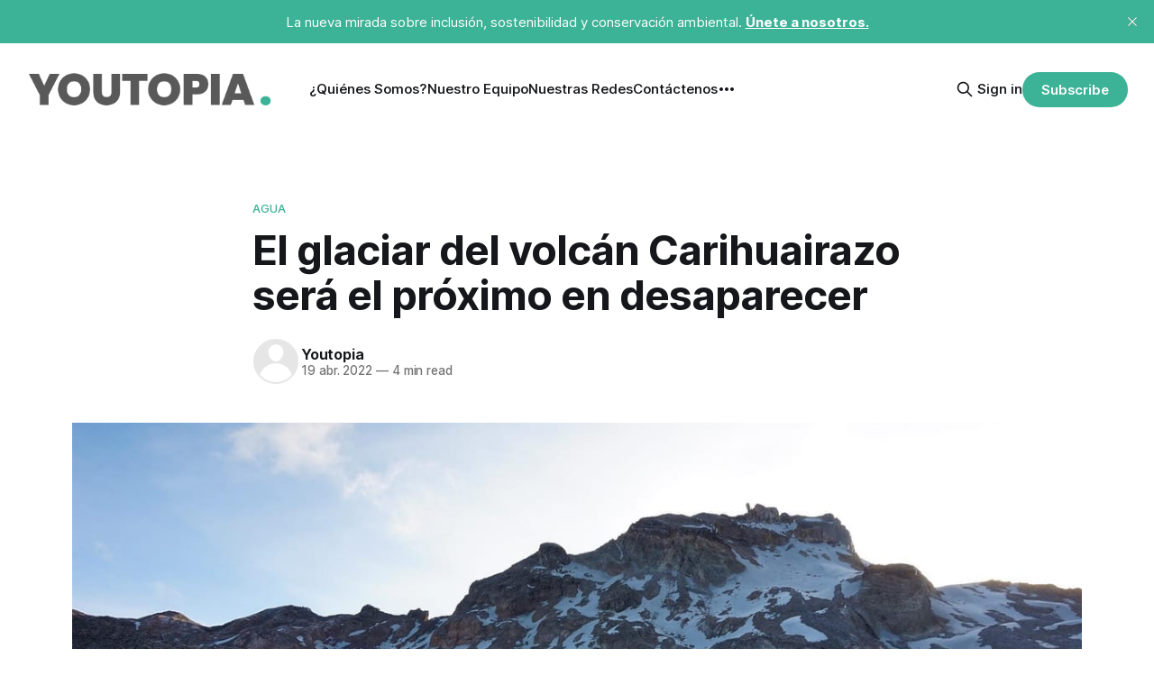

--- FILE ---
content_type: text/html; charset=utf-8
request_url: https://youtopiaecuador.com/cambio-climatico-carihuairazo-nevado-glaciare/
body_size: 10520
content:
<!DOCTYPE html>
<html lang="es">
<head>

    <title>El glaciar del volcán Carihuairazo será el próximo en desaparecer</title>
    <meta charset="utf-8">
    <meta name="viewport" content="width=device-width, initial-scale=1.0">
    
    <link rel="preload" as="style" href="https://youtopiaecuador.com/assets/built/screen.css?v=76e39e583e">
    <link rel="preload" as="script" href="https://youtopiaecuador.com/assets/built/source.js?v=76e39e583e">
    
    <link rel="preload" as="font" type="font/woff2" href="https://youtopiaecuador.com/assets/fonts/inter-roman.woff2?v=76e39e583e" crossorigin="anonymous">
<style>
    @font-face {
        font-family: "Inter";
        font-style: normal;
        font-weight: 100 900;
        font-display: optional;
        src: url(https://youtopiaecuador.com/assets/fonts/inter-roman.woff2?v=76e39e583e) format("woff2");
        unicode-range: U+0000-00FF, U+0131, U+0152-0153, U+02BB-02BC, U+02C6, U+02DA, U+02DC, U+0304, U+0308, U+0329, U+2000-206F, U+2074, U+20AC, U+2122, U+2191, U+2193, U+2212, U+2215, U+FEFF, U+FFFD;
    }
</style>

    <link rel="stylesheet" type="text/css" href="https://youtopiaecuador.com/assets/built/screen.css?v=76e39e583e">

    <style>
        :root {
            --background-color: #ffffff
        }
    </style>

    <script>
        /* The script for calculating the color contrast has been taken from
        https://gomakethings.com/dynamically-changing-the-text-color-based-on-background-color-contrast-with-vanilla-js/ */
        var accentColor = getComputedStyle(document.documentElement).getPropertyValue('--background-color');
        accentColor = accentColor.trim().slice(1);

        if (accentColor.length === 3) {
            accentColor = accentColor[0] + accentColor[0] + accentColor[1] + accentColor[1] + accentColor[2] + accentColor[2];
        }

        var r = parseInt(accentColor.substr(0, 2), 16);
        var g = parseInt(accentColor.substr(2, 2), 16);
        var b = parseInt(accentColor.substr(4, 2), 16);
        var yiq = ((r * 299) + (g * 587) + (b * 114)) / 1000;
        var textColor = (yiq >= 128) ? 'dark' : 'light';

        document.documentElement.className = `has-${textColor}-text`;
    </script>

    <link rel="icon" href="https://youtopiaecuador.com/content/images/size/w256h256/2024/06/fav-2.png" type="image/png">
    <link rel="canonical" href="https://youtopiaecuador.com/cambio-climatico-carihuairazo-nevado-glaciare/">
    <meta name="referrer" content="no-referrer-when-downgrade">
    
    <meta property="og:site_name" content="Youtopia">
    <meta property="og:type" content="article">
    <meta property="og:title" content="El glaciar del volcán Carihuairazo será el próximo en desaparecer">
    <meta property="og:description" content="Por Cristina Márquez





El paisaje blanco del Carihuairazo cambió. El hielo sólido que en 1956 cubría 0,33 kilómetros cuadrados de su superficie desapareció y hoy su tamaño es como el de una cancha de básquet (420 metros cuadrados). Las comunidades que viven en el área no saben por qué">
    <meta property="og:url" content="https://youtopiaecuador.com/cambio-climatico-carihuairazo-nevado-glaciare/">
    <meta property="og:image" content="https://youtopiaecuador.com/content/images/size/w1200/wordpress/2022/04/ecuador-g60553f109_1920.jpg">
    <meta property="article:published_time" content="2022-04-19T18:29:00.000Z">
    <meta property="article:modified_time" content="2022-06-05T11:20:38.000Z">
    <meta property="article:tag" content="agua">
    <meta property="article:tag" content="Carihuariazo">
    <meta property="article:tag" content="Chimborazo">
    <meta property="article:tag" content="deshielo">
    <meta property="article:tag" content="Ecuador">
    <meta property="article:tag" content="glaciar">
    
    <meta property="article:publisher" content="https://www.facebook.com/youtopiaecuador">
    <meta name="twitter:card" content="summary_large_image">
    <meta name="twitter:title" content="El glaciar del volcán Carihuairazo será el próximo en desaparecer">
    <meta name="twitter:description" content="Por Cristina Márquez





El paisaje blanco del Carihuairazo cambió. El hielo sólido que en 1956 cubría 0,33 kilómetros cuadrados de su superficie desapareció y hoy su tamaño es como el de una cancha de básquet (420 metros cuadrados). Las comunidades que viven en el área no saben por qué">
    <meta name="twitter:url" content="https://youtopiaecuador.com/cambio-climatico-carihuairazo-nevado-glaciare/">
    <meta name="twitter:image" content="https://youtopiaecuador.com/content/images/size/w1200/wordpress/2022/04/ecuador-g60553f109_1920.jpg">
    <meta name="twitter:label1" content="Written by">
    <meta name="twitter:data1" content="Youtopia ">
    <meta name="twitter:label2" content="Filed under">
    <meta name="twitter:data2" content="agua, Carihuariazo, Chimborazo, deshielo, Ecuador, glaciar">
    <meta name="twitter:site" content="@YoutopiaEcuador">
    <meta property="og:image:width" content="1200">
    <meta property="og:image:height" content="674">
    
    <script type="application/ld+json">
{
    "@context": "https://schema.org",
    "@type": "Article",
    "publisher": {
        "@type": "Organization",
        "name": "Youtopia",
        "url": "https://youtopiaecuador.com/",
        "logo": {
            "@type": "ImageObject",
            "url": "https://youtopiaecuador.com/content/images/2025/01/Logo_Youtopia.png"
        }
    },
    "author": {
        "@type": "Person",
        "name": "Youtopia ",
        "url": "https://youtopiaecuador.com/author/diego/",
        "sameAs": []
    },
    "headline": "El glaciar del volcán Carihuairazo será el próximo en desaparecer",
    "url": "https://youtopiaecuador.com/cambio-climatico-carihuairazo-nevado-glaciare/",
    "datePublished": "2022-04-19T18:29:00.000Z",
    "dateModified": "2022-06-05T11:20:38.000Z",
    "image": {
        "@type": "ImageObject",
        "url": "https://youtopiaecuador.com/content/images/size/w1200/wordpress/2022/04/ecuador-g60553f109_1920.jpg",
        "width": 1200,
        "height": 674
    },
    "keywords": "agua, Carihuariazo, Chimborazo, deshielo, Ecuador, glaciar",
    "description": "\n\n\n\n\n\n\n\n\nPor Cristina Márquez\n\n\n\n\n\nEl paisaje blanco del Carihuairazo cambió. El hielo sólido que en 1956 cubría 0,33 kilómetros cuadrados de su superficie desapareció y hoy su tamaño es como el de una cancha de básquet (420 metros cuadrados). Las comunidades que viven en el área no saben por qué se pierde el hielo, pero temen que eso signifique que un día se quedarán sin abastecimiento de agua.\n\n\n\n\n\nEl volcán situado en el flanco noroccidental de la Reserva de Producción de Fauna Chimborazo, se",
    "mainEntityOfPage": "https://youtopiaecuador.com/cambio-climatico-carihuairazo-nevado-glaciare/"
}
    </script>

    <meta name="generator" content="Ghost 6.12">
    <link rel="alternate" type="application/rss+xml" title="Youtopia" href="https://youtopiaecuador.com/rss/">
    <script defer src="https://cdn.jsdelivr.net/ghost/portal@~2.56/umd/portal.min.js" data-i18n="true" data-ghost="https://youtopiaecuador.com/" data-key="0da8f195814cd0dc7922185629" data-api="https://youtopiarett.ghost.io/ghost/api/content/" data-locale="es" crossorigin="anonymous"></script><style id="gh-members-styles">.gh-post-upgrade-cta-content,
.gh-post-upgrade-cta {
    display: flex;
    flex-direction: column;
    align-items: center;
    font-family: -apple-system, BlinkMacSystemFont, 'Segoe UI', Roboto, Oxygen, Ubuntu, Cantarell, 'Open Sans', 'Helvetica Neue', sans-serif;
    text-align: center;
    width: 100%;
    color: #ffffff;
    font-size: 16px;
}

.gh-post-upgrade-cta-content {
    border-radius: 8px;
    padding: 40px 4vw;
}

.gh-post-upgrade-cta h2 {
    color: #ffffff;
    font-size: 28px;
    letter-spacing: -0.2px;
    margin: 0;
    padding: 0;
}

.gh-post-upgrade-cta p {
    margin: 20px 0 0;
    padding: 0;
}

.gh-post-upgrade-cta small {
    font-size: 16px;
    letter-spacing: -0.2px;
}

.gh-post-upgrade-cta a {
    color: #ffffff;
    cursor: pointer;
    font-weight: 500;
    box-shadow: none;
    text-decoration: underline;
}

.gh-post-upgrade-cta a:hover {
    color: #ffffff;
    opacity: 0.8;
    box-shadow: none;
    text-decoration: underline;
}

.gh-post-upgrade-cta a.gh-btn {
    display: block;
    background: #ffffff;
    text-decoration: none;
    margin: 28px 0 0;
    padding: 8px 18px;
    border-radius: 4px;
    font-size: 16px;
    font-weight: 600;
}

.gh-post-upgrade-cta a.gh-btn:hover {
    opacity: 0.92;
}</style>
    <script defer src="https://cdn.jsdelivr.net/ghost/sodo-search@~1.8/umd/sodo-search.min.js" data-key="0da8f195814cd0dc7922185629" data-styles="https://cdn.jsdelivr.net/ghost/sodo-search@~1.8/umd/main.css" data-sodo-search="https://youtopiarett.ghost.io/" data-locale="es" crossorigin="anonymous"></script>
    <script defer src="https://cdn.jsdelivr.net/ghost/announcement-bar@~1.1/umd/announcement-bar.min.js" data-announcement-bar="https://youtopiaecuador.com/" data-api-url="https://youtopiaecuador.com/members/api/announcement/" crossorigin="anonymous"></script>
    <link href="https://youtopiaecuador.com/webmentions/receive/" rel="webmention">
    <script defer src="/public/cards.min.js?v=76e39e583e"></script>
    <link rel="stylesheet" type="text/css" href="/public/cards.min.css?v=76e39e583e">
    <script defer src="/public/member-attribution.min.js?v=76e39e583e"></script>
    <script defer src="/public/ghost-stats.min.js?v=76e39e583e" data-stringify-payload="false" data-datasource="analytics_events" data-storage="localStorage" data-host="https://youtopiaecuador.com/.ghost/analytics/api/v1/page_hit"  tb_site_uuid="0cceb189-436d-4289-aa24-ba16ceb9a983" tb_post_uuid="267936ba-192a-43ff-800f-22fd951e0d9c" tb_post_type="post" tb_member_uuid="undefined" tb_member_status="undefined"></script><style>:root {--ghost-accent-color: #3cb296;}</style>
    <!-- Google Tag Manager -->
<script>(function(w,d,s,l,i){w[l]=w[l]||[];w[l].push({'gtm.start':
new Date().getTime(),event:'gtm.js'});var f=d.getElementsByTagName(s)[0],
j=d.createElement(s),dl=l!='dataLayer'?'&l='+l:'';j.async=true;j.src=
'https://www.googletagmanager.com/gtm.js?id='+i+dl;f.parentNode.insertBefore(j,f);
})(window,document,'script','dataLayer','GTM-WCFS59S4');</script>
<!-- End Google Tag Manager -->

<!-- Google tag (gtag.js) -->
<script async src="https://www.googletagmanager.com/gtag/js?id=G-1L6V383QRW"></script>
<script>
  window.dataLayer = window.dataLayer || [];
  function gtag(){dataLayer.push(arguments);}
  gtag('js', new Date());

  gtag('config', 'G-1L6V383QRW');
  gtag('config', 'AW-17119839187');
</script>

<!-- Píxel de seguimiento de Metricool -->
<img src="https://tracker.metricool.com/c3po.jpg?hash=7dc90cae8c04cb851963d6fe1b866adf" />

<!-- Hotjar Tracking Code for Youtopia + RETT -->
<script>
    (function(h,o,t,j,a,r){
        h.hj=h.hj||function(){(h.hj.q=h.hj.q||[]).push(arguments)};
        h._hjSettings={hjid:5101533,hjsv:6};
        a=o.getElementsByTagName('head')[0];
        r=o.createElement('script');r.async=1;
        r.src=t+h._hjSettings.hjid+j+h._hjSettings.hjsv;
        a.appendChild(r);
    })(window,document,'https://static.hotjar.com/c/hotjar-','.js?sv=');
</script>

<style>
.gh-footer-copyright {
    text-align: right;
    white-space: nowrap;
    display: none !important;
}
</style>

<script async src="https://pagead2.googlesyndication.com/pagead/js/adsbygoogle.js?client=ca-pub-7434390350709936"
     crossorigin="anonymous"></script>

</head>
<body class="post-template tag-agua tag-hash-admin tag-carihuariazo tag-chimborazo tag-deshielo tag-ecuador tag-glaciar tag-hash-wordpress tag-hash-import-2024-06-10-18-56 has-sans-title has-sans-body">

<div class="gh-viewport">
    
    <header id="gh-navigation" class="gh-navigation is-left-logo gh-outer">
    <div class="gh-navigation-inner gh-inner">

        <div class="gh-navigation-brand">
            <a class="gh-navigation-logo is-title" href="https://youtopiaecuador.com">
                    <img src="https://youtopiaecuador.com/content/images/2025/01/Logo_Youtopia.png" alt="Youtopia">
            </a>
            <button class="gh-search gh-icon-button" aria-label="Search this site" data-ghost-search>
    <svg xmlns="http://www.w3.org/2000/svg" fill="none" viewBox="0 0 24 24" stroke="currentColor" stroke-width="2" width="20" height="20"><path stroke-linecap="round" stroke-linejoin="round" d="M21 21l-6-6m2-5a7 7 0 11-14 0 7 7 0 0114 0z"></path></svg></button>            <button class="gh-burger gh-icon-button" aria-label="Menu">
                <svg xmlns="http://www.w3.org/2000/svg" width="24" height="24" fill="currentColor" viewBox="0 0 256 256"><path d="M224,128a8,8,0,0,1-8,8H40a8,8,0,0,1,0-16H216A8,8,0,0,1,224,128ZM40,72H216a8,8,0,0,0,0-16H40a8,8,0,0,0,0,16ZM216,184H40a8,8,0,0,0,0,16H216a8,8,0,0,0,0-16Z"></path></svg>                <svg xmlns="http://www.w3.org/2000/svg" width="24" height="24" fill="currentColor" viewBox="0 0 256 256"><path d="M205.66,194.34a8,8,0,0,1-11.32,11.32L128,139.31,61.66,205.66a8,8,0,0,1-11.32-11.32L116.69,128,50.34,61.66A8,8,0,0,1,61.66,50.34L128,116.69l66.34-66.35a8,8,0,0,1,11.32,11.32L139.31,128Z"></path></svg>            </button>
        </div>

        <nav class="gh-navigation-menu">
            <ul class="nav">
    <li class="nav-quienes-somos"><a href="https://youtopiaecuador.com/quienes-somos-youtopia-sostenibilidad-ecuador/">¿Quiénes Somos?</a></li>
    <li class="nav-nuestro-equipo"><a href="https://youtopiaecuador.com/nuestro-equipo-youtopia-ecuador/">Nuestro Equipo</a></li>
    <li class="nav-nuestras-redes"><a href="https://youtopiaecuador.com/nuestras-redes/">Nuestras Redes</a></li>
    <li class="nav-contactenos"><a href="https://youtopiaecuador.com/contactenos-youtopia-ecuador/">Contáctenos</a></li>
    <li class="nav-vision-amazonica"><a href="https://youtopiaecuador.com/vision-amazonica/">Visión Amazónica</a></li>
    <li class="nav-amazonia-desechada"><a href="https://youtopiaecuador.com/amazonia-desechada/">Amazonía Desechada</a></li>
</ul>

        </nav>

        <div class="gh-navigation-actions">
                <button class="gh-search gh-icon-button" aria-label="Search this site" data-ghost-search>
    <svg xmlns="http://www.w3.org/2000/svg" fill="none" viewBox="0 0 24 24" stroke="currentColor" stroke-width="2" width="20" height="20"><path stroke-linecap="round" stroke-linejoin="round" d="M21 21l-6-6m2-5a7 7 0 11-14 0 7 7 0 0114 0z"></path></svg></button>                <div class="gh-navigation-members">
                            <a href="#/portal/signin" data-portal="signin">Sign in</a>
                                <a class="gh-button" href="#/portal/signup" data-portal="signup">Subscribe</a>
                </div>
        </div>

    </div>
</header>

    

<main class="gh-main">

    <article class="gh-article post tag-agua tag-hash-admin tag-carihuariazo tag-chimborazo tag-deshielo tag-ecuador tag-glaciar tag-hash-wordpress tag-hash-import-2024-06-10-18-56">

        <header class="gh-article-header gh-canvas">

                <a class="gh-article-tag" href="https://youtopiaecuador.com/tag/agua/">agua</a>
            <h1 class="gh-article-title is-title">El glaciar del volcán Carihuairazo será el próximo en desaparecer</h1>

            <div class="gh-article-meta">
                <div class="gh-article-author-image instapaper_ignore">
                            <a href="/author/diego/"><svg viewBox="0 0 24 24" xmlns="http://www.w3.org/2000/svg"><g fill="none" fill-rule="evenodd"><path d="M3.513 18.998C4.749 15.504 8.082 13 12 13s7.251 2.504 8.487 5.998C18.47 21.442 15.417 23 12 23s-6.47-1.558-8.487-4.002zM12 12c2.21 0 4-2.79 4-5s-1.79-4-4-4-4 1.79-4 4 1.79 5 4 5z" fill="#FFF"/></g></svg>
</a>
                </div>
                <div class="gh-article-meta-wrapper">
                    <h4 class="gh-article-author-name"><a href="/author/diego/">Youtopia </a></h4>
                    <div class="gh-article-meta-content">
                        <time class="gh-article-meta-date" datetime="2022-04-19">19 abr. 2022</time>
                            <span class="gh-article-meta-length"><span class="bull">—</span> 4 min read</span>
                    </div>
                </div>
            </div>

                <figure class="gh-article-image">
        <img
            srcset="/content/images/size/w320/wordpress/2022/04/ecuador-g60553f109_1920.jpg 320w,
                    /content/images/size/w600/wordpress/2022/04/ecuador-g60553f109_1920.jpg 600w,
                    /content/images/size/w960/wordpress/2022/04/ecuador-g60553f109_1920.jpg 960w,
                    /content/images/size/w1200/wordpress/2022/04/ecuador-g60553f109_1920.jpg 1200w,
                    /content/images/size/w2000/wordpress/2022/04/ecuador-g60553f109_1920.jpg 2000w"
            sizes="(max-width: 1200px) 100vw, 1120px"
            src="/content/images/size/w1200/wordpress/2022/04/ecuador-g60553f109_1920.jpg"
            alt="El glaciar del volcán Carihuairazo será el próximo en desaparecer"
        >
            <figcaption>El glaciar del Carihuairazo será el próximo en desaparecer en Ecuador. Foto: Pixabay</figcaption>
    </figure>

        </header>

        <section class="gh-content gh-canvas is-body">
            <!--kg-card-begin: html-->
<p></p>



<p><strong>Por Cristina Márquez </strong></p>



<p>El paisaje blanco del <strong>Carihuairazo </strong>cambió. El <strong>hielo </strong>sólido que en 1956 cubría 0,33 kilómetros cuadrados de su superficie desapareció y hoy su tamaño es como el de una cancha de básquet (420 metros cuadrados). Las <strong>comunidades </strong>que viven en el área no saben por qué se pierde el hielo, pero temen que eso signifique que un día se quedarán sin abastecimiento de <strong>agua</strong>.</p>



<p>El <strong>volcán </strong>situado en el flanco noroccidental de la <strong>Reserva de Producción de Fauna Chimborazo, </strong>será la primera elevación montañosa del país en perder completamente su cobertura <strong>glaciar</strong>. Los técnicos estiman que, al paso que va, el último trozo de hielo no durará más de <strong>cinco años</strong>.</p>



<p><strong>Bolívar Cáceres</strong>, glaciólogo del Instituto Nacional de Hidrología y Meteorología (<strong>Inamhi</strong>), ha registrado el retroceso del glaciar desde hace más de tres décadas. Él explica que el fenómeno de <strong>derretimiento</strong> o fusión, es natural y que ocurre en todo el mundo.</p>



<p>&#8220;El <strong>calentamiento global</strong> ha acelerado el proceso de derretimiento, que es natural, en los últimos 20 años. No volveremos a ver los glaciares en esta época, tardan miles de años en formarse&#8221;, dice Cáceres. Él compara el <strong>congelamiento </strong>en los nevados a una cuenta bancaria de la que se extrae dinero sin hacer ningún depósito &#8220;En algún momento se acabará&#8221;, dice.</p>



<figure class="wp-block-image size-large"><img loading="lazy" decoding="async" width="1600" height="1000" src="https://youtopiaecuador.com/content/images/wordpress/2022/05/AguaCarihuairazoDSCN0415-edited.jpg" alt="" class="wp-image-1566" srcset="https://youtopiaecuador.com/content/images/wordpress/2022/05/AguaCarihuairazoDSCN0415-edited.jpg 1600w, https://youtopiaecuador.com/content/images/wordpress/2022/05/AguaCarihuairazoDSCN0415-edited-300x188.jpg 300w, https://youtopiaecuador.com/content/images/wordpress/2022/05/AguaCarihuairazoDSCN0415-edited-1024x640.jpg 1024w, https://youtopiaecuador.com/content/images/wordpress/2022/05/AguaCarihuairazoDSCN0415-edited-768x480.jpg 768w, https://youtopiaecuador.com/content/images/wordpress/2022/05/AguaCarihuairazoDSCN0415-edited-1536x960.jpg 1536w" sizes="(max-width: 1600px) 100vw, 1600px" /></figure>



<p>Según él, el Carihuairazo  perderá sus glaciares debido a su altura de <strong>5 060 </strong>metros sobre el nivel del mar. La <strong>elevación </strong>está casi en el límite de la línea de equilibrio, el punto que marca a qué altura se <strong>congelan </strong>los líquidos. En el <strong>Ecuador </strong>ese punto está a los 5 000 metros sobre el nivel del mar.</p>



<p>El agua que proviene de los deshielos del volcán abastece a unas 600 familias de <strong>Kunugyaku</strong>, <strong>Esperanza</strong>, <strong>Nueva Vida</strong> y <strong>Yatzaputzán</strong>, cuatro comunidades indígenas que viven en las faldas del volcán. Ellos organizaron tres juntas de agua y captan los <strong>deshielos </strong>en <strong>Pailacocha, Mulana</strong> y <strong>Mulagpamba</strong>.</p>



<p>Los deshielos del Carihuairazo también se traducen en vertientes que se captan para el regadío y el consumo humano en <strong>Mocha</strong>, un cantón de <strong>Tungurahua </strong>conocido por la fertilidad de sus terrenos.</p>



<figure class="wp-block-image size-large"><img loading="lazy" decoding="async" width="1081" height="675" src="https://youtopiaecuador.com/content/images/wordpress/2022/05/ComunidadesDSCN0408-edited.jpg" alt="" class="wp-image-1567" srcset="https://youtopiaecuador.com/content/images/wordpress/2022/05/ComunidadesDSCN0408-edited.jpg 1081w, https://youtopiaecuador.com/content/images/wordpress/2022/05/ComunidadesDSCN0408-edited-300x187.jpg 300w, https://youtopiaecuador.com/content/images/wordpress/2022/05/ComunidadesDSCN0408-edited-1024x639.jpg 1024w, https://youtopiaecuador.com/content/images/wordpress/2022/05/ComunidadesDSCN0408-edited-768x480.jpg 768w" sizes="(max-width: 1081px) 100vw, 1081px" /></figure>



<p><strong>Julio Pintag</strong>, el presidente de las Juntas, afirma que el caudal promedio en cada fuente de captación es de <strong>55 litros</strong> por segundo. Él cuenta que sus padres y abuelos decían que antaño el hielo del Carihuairazo era tan extenso que las nevadas incluso llegaban a su casa, en Yatzaputzan y que muchas personas de la comunidad se dedicaban a cortar el hielo en bloques para venderlo en los mercados de <strong>Ambato</strong>.</p>



<p>&#8220;Aquí el agua nunca ha faltado. Nosotros cuidamos el <strong>páramo</strong>, ya no se hacen quemas de <strong>pajonales</strong> ni permitimos que nadie dañe la <strong>vegetación </strong>nativa, pero a pesar de eso, el hielo sigue desapareciendo&#8221;, dice Pintag.</p>



<p>El Ministerio del Agua, Ambiente y Transición Ecológica (MAATE) cuenta con cuatro proyectos de <strong>conservación ambiental </strong>para cuidar de esa zona protegida. El programa <strong><a href="https://www.ambiente.gob.ec/programa-socio-bosque/?ref=youtopiaecuador.com" target="_blank" rel="noreferrer noopener">Socio Páramo</a></strong>, por ejemplo, resguarda 1352.2 hectáreas.</p>



<p>Según el experto ambiental <strong>Carlos Bonilla,</strong> la participación de la comunidad en el cuidado del <strong>ecosistema </strong>y las políticas públicas de <strong>conservación </strong>son prioritarias para contrarrestar los efectos del cambio climático. &#8220;El agua no desaparecerá con la extinción del <strong>glaciar</strong>, al menos no inmediatamente&#8221;, explica. Según él, los humedales actúan como una esponja que retiene el agua y la libera lentamente, mientras estos se preserven la dotación de agua está garantizada para las próximas décadas.</p>



<p>&#8220;La forma en la que las comunidades y los gobiernos reaccionen a los efectos del calentamiento global determinará el futuro de los poblados y ciudades que dependen de ese abastecimiento de agua&#8221;, afirma.&nbsp;&nbsp;</p>



<p>Los efectos del derretimiento del glaciar también tienen impacto en las <strong>actividades turísticas </strong>en los nevados. Marco Cruz, uno de los andinistas más experimentados de Chimborazo, ha sido testigo del retroceso de las &#8220;lenguas de hielo&#8221; en la Reserva de Producción de Fauna Chimborazo. Él cuenta que hace unas tres décadas la nieve del Carihuairazo estaba casi al borde del camino de tercer orden por el que se asciende al <strong>nevado</strong>.</p>



<figure class="wp-block-image size-large"><img loading="lazy" decoding="async" width="1060" height="596" src="https://youtopiaecuador.com/content/images/wordpress/2022/05/IngresoCarihuairazoDSCN0435-edited.jpg" alt="" class="wp-image-1569" srcset="https://youtopiaecuador.com/content/images/wordpress/2022/05/IngresoCarihuairazoDSCN0435-edited.jpg 1060w, https://youtopiaecuador.com/content/images/wordpress/2022/05/IngresoCarihuairazoDSCN0435-edited-300x169.jpg 300w, https://youtopiaecuador.com/content/images/wordpress/2022/05/IngresoCarihuairazoDSCN0435-edited-1024x576.jpg 1024w, https://youtopiaecuador.com/content/images/wordpress/2022/05/IngresoCarihuairazoDSCN0435-edited-768x432.jpg 768w" sizes="(max-width: 1060px) 100vw, 1060px" /><figcaption>Carihuairazo. Su nombre en quichua significa hombre (kari), viento (huayra) y nevado (razu).</figcaption></figure>



<p>La gente podía pisar la nieve casi desde que se bajaba del vehículo. Se escuchaba el agua correr por debajo del hielo, describe Cruz.</p>



<p>Los deshielos también son evidentes en el <strong>Chimborazo</strong>, cuyas cumbres ahora se ven agrietadas y son más difíciles de alcanzar. En los espacios donde antes había valles glaciares hoy hay hundimientos que lucen como una batea donde se acumula el hielo suelto de las nevadas, por lo cual, hay <strong>avalanchas</strong>. En los últimos siete meses siete personas fallecieron al intentar coronar al coloso.</p>



<p>&#8220;El <strong>turismo </strong>nunca desaparecerá, pero el cambio nos obliga a ser más creativos y a <strong>reinventarnos</strong>. La Reserva tiene muchos sitios que visitar, es un ecosistema que debemos descubrir, amar y respetar&#8221;, dice Cruz.&nbsp;&nbsp;</p>
<!--kg-card-end: html-->
        </section>

    </article>


</main>


            <section class="gh-container is-grid gh-outer">
                <div class="gh-container-inner gh-inner">
                    <h2 class="gh-container-title">Read more</h2>
                    <div class="gh-feed">
                            <article class="gh-card post">
    <a class="gh-card-link" href="/ecuador-pone-en-marcha-estrategia-de-biodiversidad-al-2030/">
            <figure class="gh-card-image">
                <img
                    srcset="/content/images/size/w160/format/webp/2026/01/29137667632_f4a23165e4_b-1-1.jpg 160w,
                            /content/images/size/w320/format/webp/2026/01/29137667632_f4a23165e4_b-1-1.jpg 320w,
                            /content/images/size/w600/format/webp/2026/01/29137667632_f4a23165e4_b-1-1.jpg 600w,
                            /content/images/size/w960/format/webp/2026/01/29137667632_f4a23165e4_b-1-1.jpg 960w,
                            /content/images/size/w1200/format/webp/2026/01/29137667632_f4a23165e4_b-1-1.jpg 1200w,
                            /content/images/size/w2000/format/webp/2026/01/29137667632_f4a23165e4_b-1-1.jpg 2000w"
                    sizes="320px"
                    src="/content/images/size/w600/2026/01/29137667632_f4a23165e4_b-1-1.jpg"
                    alt="Ecuador pone en marcha su Estrategia de Biodiversidad al 2030"
                    loading="lazy"
                >
            </figure>
        <div class="gh-card-wrapper">
            <h3 class="gh-card-title is-title">Ecuador pone en marcha su Estrategia de Biodiversidad al 2030</h3>
                <p class="gh-card-excerpt is-body">La Estrategia Nacional de Biodiversidad 2025–2030 plantea 23 metas obligatorias. El objetivo es conservar y restaurar los ecosistemas del país.</p>
            <footer class="gh-card-meta">
<!--
             -->
                    <span class="gh-card-author">By Youtopia </span>
                    <time class="gh-card-date" datetime="2026-01-17">17 ene. 2026</time>
                <!--
         --></footer>
        </div>
    </a>
</article>
                            <article class="gh-card post">
    <a class="gh-card-link" href="/distorsion-electromovilidad-perjuicios-economicos-ambientales-ecuador-ods7-ods13/">
            <figure class="gh-card-image">
                <img
                    srcset="/content/images/size/w160/format/webp/2026/01/movilidad-el--ctrica-1-1.png 160w,
                            /content/images/size/w320/format/webp/2026/01/movilidad-el--ctrica-1-1.png 320w,
                            /content/images/size/w600/format/webp/2026/01/movilidad-el--ctrica-1-1.png 600w,
                            /content/images/size/w960/format/webp/2026/01/movilidad-el--ctrica-1-1.png 960w,
                            /content/images/size/w1200/format/webp/2026/01/movilidad-el--ctrica-1-1.png 1200w,
                            /content/images/size/w2000/format/webp/2026/01/movilidad-el--ctrica-1-1.png 2000w"
                    sizes="320px"
                    src="/content/images/size/w600/2026/01/movilidad-el--ctrica-1-1.png"
                    alt="Distorsión sobre movilidad crea perjuicios económicos y ambientales"
                    loading="lazy"
                >
            </figure>
        <div class="gh-card-wrapper">
            <h3 class="gh-card-title is-title">Distorsión sobre movilidad crea perjuicios económicos y ambientales</h3>
                <p class="gh-card-excerpt is-body">La falta de regulación sobre los híbridos es la principal causa. Dos tercios de estos autos que se venden en Ecuador solo ahorran hasta 10% de combustible.</p>
            <footer class="gh-card-meta">
<!--
             -->
                    <span class="gh-card-author">By Youtopia </span>
                    <time class="gh-card-date" datetime="2026-01-16">16 ene. 2026</time>
                <!--
         --></footer>
        </div>
    </a>
</article>
                            <article class="gh-card post">
    <a class="gh-card-link" href="/cuatro-anos-despues-petroecuador-apaga-172-mecheros/">
            <figure class="gh-card-image">
                <img
                    srcset="/content/images/size/w160/format/webp/2026/01/21065799836_b68f735eba_b-1-1.jpg 160w,
                            /content/images/size/w320/format/webp/2026/01/21065799836_b68f735eba_b-1-1.jpg 320w,
                            /content/images/size/w600/format/webp/2026/01/21065799836_b68f735eba_b-1-1.jpg 600w,
                            /content/images/size/w960/format/webp/2026/01/21065799836_b68f735eba_b-1-1.jpg 960w,
                            /content/images/size/w1200/format/webp/2026/01/21065799836_b68f735eba_b-1-1.jpg 1200w,
                            /content/images/size/w2000/format/webp/2026/01/21065799836_b68f735eba_b-1-1.jpg 2000w"
                    sizes="320px"
                    src="/content/images/size/w600/2026/01/21065799836_b68f735eba_b-1-1.jpg"
                    alt="Cuatro años después, solo el 41% de mecheros está apagado"
                    loading="lazy"
                >
            </figure>
        <div class="gh-card-wrapper">
            <h3 class="gh-card-title is-title">Cuatro años después, solo el 41% de mecheros está apagado</h3>
                <p class="gh-card-excerpt is-body">EP Petroecuador ha apagado 172 mecheros petroleros ordenados por la justicia en 2021. En la Amazonía aún siguen activas 252 antorchas.</p>
            <footer class="gh-card-meta">
<!--
             -->
                    <span class="gh-card-author">By Youtopia </span>
                    <time class="gh-card-date" datetime="2026-01-15">15 ene. 2026</time>
                <!--
         --></footer>
        </div>
    </a>
</article>
                            <article class="gh-card post">
    <a class="gh-card-link" href="/lecciones-del-desastre-de-2024-en-guapulo-estudio-usfq-iead-ods13/">
            <figure class="gh-card-image">
                <img
                    srcset="/content/images/size/w160/format/webp/2026/01/Estudio-USFQ-sobre-Gu--pulo-1.png 160w,
                            /content/images/size/w320/format/webp/2026/01/Estudio-USFQ-sobre-Gu--pulo-1.png 320w,
                            /content/images/size/w600/format/webp/2026/01/Estudio-USFQ-sobre-Gu--pulo-1.png 600w,
                            /content/images/size/w960/format/webp/2026/01/Estudio-USFQ-sobre-Gu--pulo-1.png 960w,
                            /content/images/size/w1200/format/webp/2026/01/Estudio-USFQ-sobre-Gu--pulo-1.png 1200w,
                            /content/images/size/w2000/format/webp/2026/01/Estudio-USFQ-sobre-Gu--pulo-1.png 2000w"
                    sizes="320px"
                    src="/content/images/size/w600/2026/01/Estudio-USFQ-sobre-Gu--pulo-1.png"
                    alt="Resiliencia, una de las lecciones del desastre de 2024 en Guápulo"
                    loading="lazy"
                >
            </figure>
        <div class="gh-card-wrapper">
            <h3 class="gh-card-title is-title">Resiliencia, una de las lecciones del desastre de 2024 en Guápulo</h3>
                <p class="gh-card-excerpt is-body">“Memoria y comunidad en la gestión de riesgos climáticos en el barrio de Guápulo” trae importantes hallazgos. El estudio fue presentado por la USFQ.</p>
            <footer class="gh-card-meta">
<!--
             -->
                    <span class="gh-card-author">By Youtopia </span>
                    <time class="gh-card-date" datetime="2026-01-14">14 ene. 2026</time>
                <!--
         --></footer>
        </div>
    </a>
</article>
                    </div>
                </div>
            </section>

    
    <footer class="gh-footer gh-outer">
    <div class="gh-footer-inner gh-inner">

        <div class="gh-footer-bar">
            <span class="gh-footer-logo is-title">
                    <img src="https://youtopiaecuador.com/content/images/2025/01/Logo_Youtopia.png" alt="Youtopia">
            </span>
            <nav class="gh-footer-menu">
                <ul class="nav">
    <li class="nav-sign-up"><a href="#/portal/">Sign up</a></li>
</ul>

            </nav>
            <div class="gh-footer-copyright">
                Powered by <a href="https://ghost.org/" target="_blank" rel="noopener">Ghost</a>
            </div>
        </div>

                <section class="gh-footer-signup">
                    <h2 class="gh-footer-signup-header is-title">
                        Youtopia
                    </h2>
                    <p class="gh-footer-signup-subhead is-body">
                        La nueva mirada sobre inclusión, sostenibilidad y conservación ambiental. Únete a nosotros.
                    </p>
                    <form class="gh-form" data-members-form>
    <input class="gh-form-input" id="footer-email" name="email" type="email" placeholder="jamie@example.com" required data-members-email>
    <button class="gh-button" type="submit" aria-label="Subscribe">
        <span><span>Subscribe</span> <svg xmlns="http://www.w3.org/2000/svg" width="32" height="32" fill="currentColor" viewBox="0 0 256 256"><path d="M224.49,136.49l-72,72a12,12,0,0,1-17-17L187,140H40a12,12,0,0,1,0-24H187L135.51,64.48a12,12,0,0,1,17-17l72,72A12,12,0,0,1,224.49,136.49Z"></path></svg></span>
        <svg xmlns="http://www.w3.org/2000/svg" height="24" width="24" viewBox="0 0 24 24">
    <g stroke-linecap="round" stroke-width="2" fill="currentColor" stroke="none" stroke-linejoin="round" class="nc-icon-wrapper">
        <g class="nc-loop-dots-4-24-icon-o">
            <circle cx="4" cy="12" r="3"></circle>
            <circle cx="12" cy="12" r="3"></circle>
            <circle cx="20" cy="12" r="3"></circle>
        </g>
        <style data-cap="butt">
            .nc-loop-dots-4-24-icon-o{--animation-duration:0.8s}
            .nc-loop-dots-4-24-icon-o *{opacity:.4;transform:scale(.75);animation:nc-loop-dots-4-anim var(--animation-duration) infinite}
            .nc-loop-dots-4-24-icon-o :nth-child(1){transform-origin:4px 12px;animation-delay:-.3s;animation-delay:calc(var(--animation-duration)/-2.666)}
            .nc-loop-dots-4-24-icon-o :nth-child(2){transform-origin:12px 12px;animation-delay:-.15s;animation-delay:calc(var(--animation-duration)/-5.333)}
            .nc-loop-dots-4-24-icon-o :nth-child(3){transform-origin:20px 12px}
            @keyframes nc-loop-dots-4-anim{0%,100%{opacity:.4;transform:scale(.75)}50%{opacity:1;transform:scale(1)}}
        </style>
    </g>
</svg>        <svg class="checkmark" xmlns="http://www.w3.org/2000/svg" viewBox="0 0 52 52">
    <path class="checkmark__check" fill="none" d="M14.1 27.2l7.1 7.2 16.7-16.8"/>
    <style>
        .checkmark {
            width: 40px;
            height: 40px;
            display: block;
            stroke-width: 2.5;
            stroke: currentColor;
            stroke-miterlimit: 10;
        }

        .checkmark__check {
            transform-origin: 50% 50%;
            stroke-dasharray: 48;
            stroke-dashoffset: 48;
            animation: stroke .3s cubic-bezier(0.650, 0.000, 0.450, 1.000) forwards;
        }

        @keyframes stroke {
            100% { stroke-dashoffset: 0; }
        }
    </style>
</svg>    </button>
    <p data-members-error></p>
</form>                </section>

    </div>
</footer>    
</div>

    <div class="pswp" tabindex="-1" role="dialog" aria-hidden="true">
    <div class="pswp__bg"></div>

    <div class="pswp__scroll-wrap">
        <div class="pswp__container">
            <div class="pswp__item"></div>
            <div class="pswp__item"></div>
            <div class="pswp__item"></div>
        </div>

        <div class="pswp__ui pswp__ui--hidden">
            <div class="pswp__top-bar">
                <div class="pswp__counter"></div>

                <button class="pswp__button pswp__button--close" title="Close (Esc)"></button>
                <button class="pswp__button pswp__button--share" title="Share"></button>
                <button class="pswp__button pswp__button--fs" title="Toggle fullscreen"></button>
                <button class="pswp__button pswp__button--zoom" title="Zoom in/out"></button>

                <div class="pswp__preloader">
                    <div class="pswp__preloader__icn">
                        <div class="pswp__preloader__cut">
                            <div class="pswp__preloader__donut"></div>
                        </div>
                    </div>
                </div>
            </div>

            <div class="pswp__share-modal pswp__share-modal--hidden pswp__single-tap">
                <div class="pswp__share-tooltip"></div>
            </div>

            <button class="pswp__button pswp__button--arrow--left" title="Previous (arrow left)"></button>
            <button class="pswp__button pswp__button--arrow--right" title="Next (arrow right)"></button>

            <div class="pswp__caption">
                <div class="pswp__caption__center"></div>
            </div>
        </div>
    </div>
</div>
<script src="https://youtopiaecuador.com/assets/built/source.js?v=76e39e583e"></script>

<!-- Google Tag Manager (noscript) -->
<noscript><iframe src="https://www.googletagmanager.com/ns.html?id=GTM-WCFS59S4"
height="0" width="0" style="display:none;visibility:hidden"></iframe></noscript>
<!-- End Google Tag Manager (noscript) -->

<style>
.gh-powered-by { display: none; }
</style>

<script>function loadScript(a){var b=document.getElementsByTagName("head")[0],c=document.createElement("script");c.type="text/javascript",c.src="https://tracker.metricool.com/resources/be.js",c.onreadystatechange=a,c.onload=a,b.appendChild(c)}loadScript(function(){beTracker.t({hash:"7dc90cae8c04cb851963d6fe1b866adf"})});</script>

</body>
</html>


--- FILE ---
content_type: text/html; charset=utf-8
request_url: https://www.google.com/recaptcha/api2/aframe
body_size: 185
content:
<!DOCTYPE HTML><html><head><meta http-equiv="content-type" content="text/html; charset=UTF-8"></head><body><script nonce="ZzX_KYmWheSm5tjOqRC49g">/** Anti-fraud and anti-abuse applications only. See google.com/recaptcha */ try{var clients={'sodar':'https://pagead2.googlesyndication.com/pagead/sodar?'};window.addEventListener("message",function(a){try{if(a.source===window.parent){var b=JSON.parse(a.data);var c=clients[b['id']];if(c){var d=document.createElement('img');d.src=c+b['params']+'&rc='+(localStorage.getItem("rc::a")?sessionStorage.getItem("rc::b"):"");window.document.body.appendChild(d);sessionStorage.setItem("rc::e",parseInt(sessionStorage.getItem("rc::e")||0)+1);localStorage.setItem("rc::h",'1768643926901');}}}catch(b){}});window.parent.postMessage("_grecaptcha_ready", "*");}catch(b){}</script></body></html>